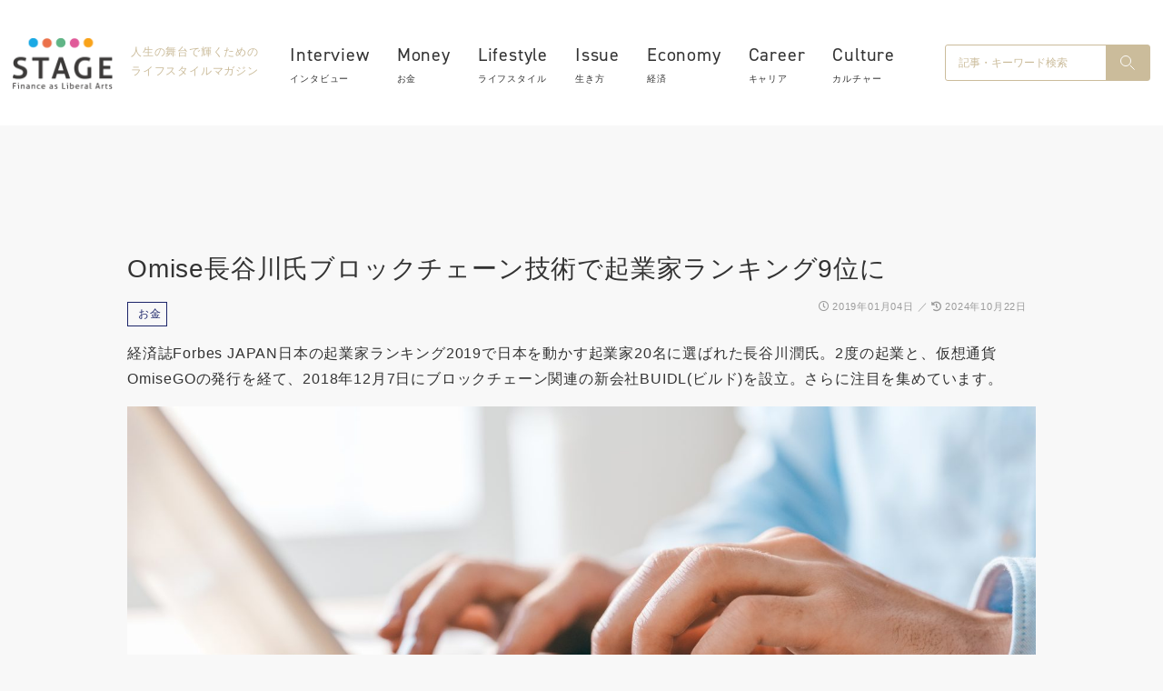

--- FILE ---
content_type: text/css
request_url: https://stage.st/wp-content/themes/stage/style.css?ver=6.9&fver=20241015014512
body_size: 7005
content:
@charset "UTF-8";

/*!
Theme Name: Stage - Cocoon Child
Description: STAGE専用（Cocoonの子テーマ）
Theme URI: https://stage.st/
Author: f-academy
Author URI: https://www.f-academy.jp/
Template:   cocoon-master
Version:    1.0.0
*/

/************************************
** 子テーマ用のスタイルを書く
************************************/
body{ letter-spacing: .05em;}
body.noscroll{ overflow: hidden;;}


*::before,
*::after{ box-sizing: border-box;}

/* font-family ヒラギノを優先 */
.ff-meiryo { font-family: "Hiragino Kaku Gothic Pro", "Meiryo", "游ゴシック体", "Yu Gothic", sans-serif;}
.ff-ms-pgothic { font-family: "Hiragino Kaku Gothic Pro", "MS PGothic", "游ゴシック体", "Yu Gothic", "Meiryo", sans-serif;}

/* Twitter→Xに */
.icon-twitter:before{
  content: '𝕏';
  font-family: unset;
  font-size: 1.5em;
  font-weight: bold;
  line-height: .5;
}
.bc-brand-color.sns-share .twitter-button{
  background-color: #0f1419;
}

/* --------------------------------
  ページレイアウト調整
  .content-in
-------------------------------- */
@media screen and (max-width: 1242px){
  .main { width: auto;}
  .sidebar { width: auto;}
}

.content-in{
  max-width: 1000px;
  margin: auto;
}
.content-in .main,
.content-in .list,
.content-in .post,
.content-in .sidebar{
  background: none;
}
@media screen and (max-width: 999px){
  .content-in{
    width: 96.25%;
    margin: auto;   
  }
}
@media screen and (min-width: 835px){
  .content-in{
    display: grid;
    grid-template-columns: calc(68% - 12px) 32%;
    column-gap: 12px;
    grid-template-areas:
      "areaHeader areaHeader"
      "main sidebar"
      "areaFooter areaFooter"
      "underContent underContent"
      "breadcrumb breadcrumb";
  }
  .content-in .front-page-content,
  .content-in .article-header,
  .content-in .category-content,
  .content-in .archive-title,
  .content-in .post-title {
    grid-area: areaHeader;
  }
  .content-in .article-footer {
    grid-area: areaFooter;
  }
  .content-in .main,
  .content-in .list,
  .content-in .post {
    grid-area: main;
    width: auto;
    height: auto;
    margin: 0;
    padding: 0;
  }
  .content-in .sidebar {
    grid-area: sidebar;
    width: auto;
    height: auto;
    margin: 0;
    padding: 0;
  }
  .content-in .under-entry-content,
  .content-in .under-list {
    grid-area: underContent;
  }
  .content-in .breadcrumb {
    grid-area: breadcrumb;
  }
}
@media screen and (max-width: 834px){
  .main{
    padding-right: 0;
    padding-left: 0;
    margin: 0;
  }
}

/* --------------------------------
  header
  navi
-------------------------------- */
#header-container{
  padding: 40px 0;
  position: fixed;
  top: 0;
  left: 0;
  right: 0;
  z-index: 1000;
  transform: translateY(0);
  transition: all 1s;
}
#header-container.is-hide{
  transform: translateY(-200px);
}
.header-container-in.hlt-top-menu .wrap{
  flex-direction: row-reverse;
}
.header-container-in.hlt-top-menu .site-name{
  padding: 0;
}
.header-container-in.hlt-top-menu .site-name img{
  width: 110px;
}
.header-container-in.hlt-top-menu .tagline{
  display: inherit;
  font-size: 12px;
  text-align: left;
  white-space: nowrap;
  margin-right: 0;
  margin-left: 20px;
}
.header-container-in.hlt-top-menu .navi{
  width: auto;
}
.navi-in > ul li{
  height: auto;
  line-height: inherit;
}
#navi .navi-in>ul>li>a{
  padding: 0 15px;
}
#navi .navi-in>ul>li>a:hover{
  opacity: .5;
}
.navi-in .caption-wrap{
  text-align: left;
  transition: all .3s;
}
.navi-in .caption-wrap:hover{
  opacity: .8;
}
.navi-in .item-slug{
  font-family: "din-2014", sans-serif;
  font-size: 20px;
}
.navi-in .item-slug::first-letter{
  text-transform: uppercase;
}
.navi-in .item-label{
  font-size: 10px;
}
@media screen and (min-width: 1197px){
  .header-container-in.wrap {
      max-width: 1252px;
      width: auto;
  }
}
@media screen and (min-width: 1174px){
  .header-container-in.hlt-top-menu .navi{
    display: flex;
    align-items: center;
  }
  .btn-header-menu{
    display: none;
  }
}
@media screen and (max-width: 1173px){
  #navi .navi-in > .menu-mobile { display: block;}
  .navi-in > .menu-header {
    display: none;
    margin-bottom: 40px;
  }

  #header-container{
    padding: 18px 0 10px;
  }
  .header-container-in.hlt-top-menu{
    display: block;
  }
  .header-container-in.hlt-top-menu .header{
    padding: 0 7px 0 18px;
    display: flex;
    justify-content: flex-end;
    align-items: center;
  }
  .header-container-in.hlt-top-menu #header .header-in{
    display: flex;
    margin: 0 auto 0 0;
  }
  .header-container-in.hlt-top-menu .tagline{
    margin-bottom: 0;
  }

  .btn-header-menu{
    background: none;
    border: 0;
    color: transparent;
    font-size: 0px;
    width: 28px;
    padding-top: 20px;
    background-image: url('data:image/svg+xml;charset=utf8,%3Csvg%20xmlns%3D%22http%3A%2F%2Fwww.w3.org%2F2000%2Fsvg%22%20width%3D%2224.635%22%20height%3D%2217.543%22%20viewBox%3D%220%200%2024.635%2017.543%22%3E%20%3Cg%20id%3D%22%E3%82%B0%E3%83%AB%E3%83%BC%E3%83%97_157%22%20data-name%3D%22%E3%82%B0%E3%83%AB%E3%83%BC%E3%83%97%20157%22%20transform%3D%22translate(-322.497%20-26.157)%22%3E%20%3Cpath%20id%3D%22%E3%83%91%E3%82%B9_3269%22%20data-name%3D%22%E3%83%91%E3%82%B9%203269%22%20d%3D%22M-15808.98%2C6733.554h22.635%22%20transform%3D%22translate(16132.478%20-6706.397)%22%20fill%3D%22none%22%20stroke%3D%22%23cbbc9b%22%20stroke-linecap%3D%22round%22%20stroke-width%3D%222%22%2F%3E%20%3Cpath%20id%3D%22%E3%83%91%E3%82%B9_3270%22%20data-name%3D%22%E3%83%91%E3%82%B9%203270%22%20d%3D%22M-15808.98%2C6733.554h22.635%22%20transform%3D%22translate(16132.478%20-6698.625)%22%20fill%3D%22none%22%20stroke%3D%22%23cbbc9b%22%20stroke-linecap%3D%22round%22%20stroke-width%3D%222%22%2F%3E%20%3Cpath%20id%3D%22%E3%83%91%E3%82%B9_3271%22%20data-name%3D%22%E3%83%91%E3%82%B9%203271%22%20d%3D%22M-15808.98%2C6733.554h22.635%22%20transform%3D%22translate(16132.478%20-6690.854)%22%20fill%3D%22none%22%20stroke%3D%22%23cbbc9b%22%20stroke-linecap%3D%22round%22%20stroke-width%3D%222%22%2F%3E%20%3C%2Fg%3E%3C%2Fsvg%3E');
    background-position: center;
    background-size: contain;
    background-repeat: no-repeat;
  }
  #header-container .header-container-in.hlt-top-menu .navi{
    opacity: 0;
    z-index: -1;
    background-color: #F5F2EB;
    box-shadow: 0 5px 5px rgba(0, 0, 0, .05);
    padding: 32px 9.2% 50px;
    max-height: calc(100dvh - 88px);
    overflow-y: auto;
    visibility: hidden;
    transition: all .5s;
    position: absolute;
    top: 88px;
    left: 0;
    width: 100%;
  }
  #header-container .header-container-in.hlt-top-menu .navi.is-show{
    opacity: 1;
    z-index: 1;
    visibility: visible;
  }
  #navi .navi-in > .menu-mobile li {
    width: auto;
    height: auto;
    border-bottom: 1px solid #CBBC9B;
    margin-bottom: 12px;
    padding-bottom: 12px;
  }
  #navi .navi-in > .menu-mobile li:last-child{
    margin-bottom: 40px;
  }
  .navi-in .item-slug{
    line-height: 1;
  }
  .navi-in .item-label{
    line-height: 1;
    margin-top: 8px;
  }
}
@media screen and (max-width: 768px){
  .header-container-in.hlt-top-menu .logo-header img{
    width: 86px;
  }
  #header-container .header-container-in.hlt-top-menu .navi{
    max-height: calc(100dvh - 82px);
    top: 82px;
  }
}

.search-box{
  border: 1px solid #CBBC9B;
  border-radius: 3px;
  display: flex;
  margin: 0;
}
.search-box .search-edit{
  border: none;
  font-family: inherit;
  font-size: 12px;
  padding: 12px 14px;
  outline: none;
  appearance: none;
}
.search-box .search-edit::placeholder{
  color: #CBBC9B;
}
.search-box .search-submit{
  position: static;
  background-color: #CBBC9B;
  color: #fff;
  padding: 0 16px;
}
.search-box .search-submit::before{
  content: "";
  display: block;
  width: 1rem;
  padding-top: 1rem;
  background-image: url('data:image/svg+xml;charset=utf8,%3Csvg%20id%3D%22%E3%82%B0%E3%83%AB%E3%83%BC%E3%83%97_5%22%20data-name%3D%22%E3%82%B0%E3%83%AB%E3%83%BC%E3%83%97%205%22%20xmlns%3D%22http%3A%2F%2Fwww.w3.org%2F2000%2Fsvg%22%20width%3D%2216.707%22%20height%3D%2216.707%22%20viewBox%3D%220%200%2016.707%2016.707%22%3E%20%3Cg%20id%3D%22%E3%82%B0%E3%83%AB%E3%83%BC%E3%83%97_4%22%20data-name%3D%22%E3%82%B0%E3%83%AB%E3%83%BC%E3%83%97%204%22%3E%20%3Cg%20id%3D%22%E6%A5%95%E5%86%86%E5%BD%A2_2%22%20data-name%3D%22%E6%A5%95%E5%86%86%E5%BD%A2%202%22%20fill%3D%22none%22%20stroke%3D%22%23fff%22%20stroke-width%3D%221%22%3E%20%3Ccircle%20cx%3D%226.275%22%20cy%3D%226.275%22%20r%3D%226.275%22%20stroke%3D%22none%22%2F%3E%20%3Ccircle%20cx%3D%226.275%22%20cy%3D%226.275%22%20r%3D%225.775%22%20fill%3D%22none%22%2F%3E%20%3C%2Fg%3E%20%3Cline%20id%3D%22%E7%B7%9A_2%22%20data-name%3D%22%E7%B7%9A%202%22%20x2%3D%224.392%22%20y2%3D%224.392%22%20transform%3D%22translate(11.608%2011.608)%22%20fill%3D%22none%22%20stroke%3D%22%23fff%22%20stroke-linecap%3D%22round%22%20stroke-width%3D%221%22%2F%3E%20%3C%2Fg%3E%3C%2Fsvg%3E');
  background-position: center;
  background-size: contain;
  background-repeat: no-repeat;
}
@media screen and (min-width: 1214px){
  .search-box{ margin-left: 40px;}
}
@media screen and (max-width: 1173px){
  .search-box{ margin-top: auto;}
}

/* --------------------------------
  footer
-------------------------------- */
.footer{
  padding-top: 0;
  margin-top: 12px;
}
.footer-bottom{
  margin-top: 0;

}
.footer-bottom-logo{
  float: none;
  display: flex;
  align-items: flex-end;
}
.footer-bottom-logo img{
  height: auto;
}
.footer-bottom-logo .logo-image{
  width: 84px;
}
.footer-bottom-logo .site-name,
.footer-bottom-logo .site-name-text{
  padding: 0;
}
.footer-bottom-logo .produce-by{
  width: 127px;
  margin-left: 26px;
}
.footer-bottom-content{
  float: none;
  margin: auto;
}
.navi-footer-in > .menu-footer{
  justify-content: center;
}
.navi-footer-in > .menu-footer li{
  border-color: inherit;
}
.navi-footer-in > .menu-footer li:first-child{
  border-left: 0;
}
.navi-footer-in > .menu-footer li:last-child{
  border-right: 0;
}
.footer-bottom.fnm-text-width .menu-footer li a{
  padding: 0 1.5em;
}
.footer-bottom.fnm-text-width .menu-footer li a:hover{
  background: none;
}
.footer-bottom.fnm-text-width .menu-footer li a[target="_blank"]::after{
  content: "";
  display: inline-block;
  width: .8em;
  padding-top: 1em;
  background-image: url('data:image/svg+xml;charset=utf8,%3Csvg%20xmlns%3D%22http%3A%2F%2Fwww.w3.org%2F2000%2Fsvg%22%20width%3D%2211.1%22%20height%3D%229.9%22%20viewBox%3D%220%200%2011.1%209.9%22%3E%20%3Cg%20id%3D%22%E3%82%B0%E3%83%AB%E3%83%BC%E3%83%97_3451%22%20data-name%3D%22%E3%82%B0%E3%83%AB%E3%83%BC%E3%83%97%203451%22%20transform%3D%22translate(11019.6%20-8501.5)%22%3E%20%3Crect%20id%3D%22%E9%95%B7%E6%96%B9%E5%BD%A2_1541%22%20data-name%3D%22%E9%95%B7%E6%96%B9%E5%BD%A2%201541%22%20width%3D%227.7%22%20height%3D%226.7%22%20transform%3D%22translate(-11016.7%208502)%22%20fill%3D%22none%22%20stroke%3D%22%23dad5d0%22%20stroke-miterlimit%3D%2210%22%20stroke-width%3D%221%22%2F%3E%20%3Cg%20id%3D%22%E3%82%B0%E3%83%AB%E3%83%BC%E3%83%97_3438%22%20data-name%3D%22%E3%82%B0%E3%83%AB%E3%83%BC%E3%83%97%203438%22%20transform%3D%22translate(-11379.4%208230.9)%22%3E%20%3Cpath%20id%3D%22%E3%83%91%E3%82%B9_1634%22%20data-name%3D%22%E3%83%91%E3%82%B9%201634%22%20d%3D%22M369%2C280h-8.7v-7.7%22%20fill%3D%22none%22%20stroke%3D%22%23dad5d0%22%20stroke-miterlimit%3D%2210%22%20stroke-width%3D%221%22%2F%3E%20%3C%2Fg%3E%20%3C%2Fg%3E%3C%2Fsvg%3E');
  background-position: right center;
  background-size: contain;
  background-repeat: no-repeat;
  margin-left: 4px;
}
.copyright{
  font-size: 10px;
  text-align: center;
  padding: 18px;
  margin: 0;
}
@media screen and (min-width: 1197px){
  .footer-in.wrap {
      max-width: 1223px;
      width: auto;
  }
}
@media screen and (min-width: 1024px){
  .footer-bottom-logo{
    top: 50%;
    bottom: auto;
    transform: translateY(-50%);
  }
}
@media screen and (max-width: 1023px){
  .footer-bottom-logo .logo-image{
    margin: 0;
  }
  .footer-bottom-logo{
    position: static;
    justify-content: center;
    margin-bottom: 53px;
  }
}
@media screen and (min-width: 835px){
  .footer-bottom{
    padding-top: 68px;
    padding-bottom: 58px;
  }
}
@media screen and (max-width: 834px){
  .footer-bottom{
    padding-top: 50px;
    padding-bottom: 40px;
  }
  .navi-footer-in > .menu-footer{
    display: block;
    line-height: 2;
  }
  .navi-footer-in > .menu-footer li.menu-item {
    display: inline-block;
    width: auto;
    border: 0;
    border-right: 1px solid;
    margin: 0;
  }
  .navi-footer-in > .menu-footer li.menu-item:last-child {
    border-right: 0;
  }
  .navi-footer-in > .menu-footer li.menu-item a{
    width: auto;
  }
}

/* --------------------------------
  .sidebar
-------------------------------- */
.sidebar .bnr{
  display: block;
  background-color: #fff;
  border-radius: 5px;
  box-shadow: 0 3px 6px rgba(0, 0, 0, .16);
  padding: 14px;
  margin-bottom: 75px;
}

.sidebar .widget_popular_entries .widget-title{
  background-color: transparent;
  font-size: 14px;
  font-weight: normal;
  text-align: center;
  padding: 0;
  margin: 50px 0;
}
.sidebar .widget_popular_entries .widget-title:before{
  content: "Ranking";
  display: block;
  font-family: "din-2014", sans-serif;
  font-size: 34px;
  line-height: 1.5;
}
.sidebar .widget_popular_entries .popular-entry-card-link{
  background: none;
  border-radius: 0;
  box-shadow: none;
  padding: 0;
  margin-bottom: 30px;
}
.sidebar .widget_popular_entries .popular-entry-card-thumb{
  width: 80px;
  padding-top: 80px;
  margin: 0;
}
.sidebar .widget_popular_entries .popular-entry-card-thumb::before{
  width: 28px;
  height: 28px;
  background-color: #CBBC9B;
  border-radius: 100%;
  font-family: "din-2014", sans-serif;
  font-size: 16px;
  letter-spacing: 0;
  line-height: 28px;
  padding: 0;
  opacity: 1;
  top: auto;
  bottom: 11px;
  left: 2px;
}
.widget-entry-cards.ranking-visible .no-1 .card-thumb::before{ background: #D6BA41;}
.widget-entry-cards.ranking-visible .no-2 .card-thumb::before{ background: #BABABA;}
.widget-entry-cards.ranking-visible .no-3 .card-thumb::before{ background: #C38562;}

.sidebar .widget_popular_entries .popular-entry-card-link:nth-child(-n+3) .popular-entry-card-thumb::after{
  content: "";
  width: 28px;
  padding-top: 10px;
  background-position: center;
  background-size: cover;
  background-repeat: no-repeat;
  position: absolute;
  left: 2px;
  bottom: 2px;
}
.widget-entry-cards.ranking-visible .no-1 .card-thumb::after{
  background-image: url('data:image/svg+xml;charset=utf8,%3Csvg%20xmlns%3D%22http%3A%2F%2Fwww.w3.org%2F2000%2Fsvg%22%20width%3D%2227%22%20height%3D%2210.772%22%20viewBox%3D%220%200%2027%2010.772%22%3E%20%3Cpath%20id%3D%22%E3%83%91%E3%82%B9_3274%22%20data-name%3D%22%E3%83%91%E3%82%B9%203274%22%20d%3D%22M63.119%2C328.208c-.173-.12-.348-.238-.515-.366l0%2C0-.013-.009-4.135%2C7.586-.119.272.156.213a.625.625%2C0%2C0%2C0%2C.5.235h.1l3.952-1.053%2C1.564%2C3.2a.639.639%2C0%2C0%2C0%2C1.089.018l3.2-5.866.946-1.725h0l.007-.013A15.181%2C15.181%2C0%2C0%2C1%2C63.119%2C328.208Z%22%20transform%3D%22translate(-58.336%20-327.836)%22%20fill%3D%22%23d6ba41%22%2F%3E%20%3Cpath%20id%3D%22%E3%83%91%E3%82%B9_3275%22%20data-name%3D%22%E3%83%91%E3%82%B9%203275%22%20d%3D%22M293.314%2C329.558l-.929-1.71%2C0%2C0-.007-.013a14.971%2C14.971%2C0%2C0%2C1-6.7%2C2.782c-.178.027-.355.058-.535.079l0%2C0-.017%2C0%2C4.146%2C7.609a.639.639%2C0%2C0%2C0%2C1.089-.018l1.564-3.2%2C3.876%2C1.03.092.023h.081a.625.625%2C0%2C0%2C0%2C.5-.235l.162-.259Z%22%20transform%3D%22translate(-269.64%20-327.837)%22%20fill%3D%22%23d6ba41%22%2F%3E%3C%2Fsvg%3E');
}
.widget-entry-cards.ranking-visible .no-2 .card-thumb::after{
  background-image: url('data:image/svg+xml;charset=utf8,%3Csvg%20xmlns%3D%22http%3A%2F%2Fwww.w3.org%2F2000%2Fsvg%22%20width%3D%2227%22%20height%3D%2210.772%22%20viewBox%3D%220%200%2027%2010.772%22%3E%20%3Cpath%20id%3D%22%E3%83%91%E3%82%B9_3274%22%20data-name%3D%22%E3%83%91%E3%82%B9%203274%22%20d%3D%22M63.119%2C328.208c-.173-.12-.348-.238-.515-.366l0%2C0-.013-.009-4.135%2C7.586-.119.272.156.213a.625.625%2C0%2C0%2C0%2C.5.235h.1l3.952-1.053%2C1.564%2C3.2a.639.639%2C0%2C0%2C0%2C1.089.018l3.2-5.866.946-1.725h0l.007-.013A15.181%2C15.181%2C0%2C0%2C1%2C63.119%2C328.208Z%22%20transform%3D%22translate(-58.336%20-327.836)%22%20fill%3D%22%23bababa%22%2F%3E%20%3Cpath%20id%3D%22%E3%83%91%E3%82%B9_3275%22%20data-name%3D%22%E3%83%91%E3%82%B9%203275%22%20d%3D%22M293.314%2C329.558l-.929-1.71%2C0%2C0-.007-.013a14.971%2C14.971%2C0%2C0%2C1-6.7%2C2.782c-.178.027-.355.058-.535.079l0%2C0-.017%2C0%2C4.146%2C7.609a.639.639%2C0%2C0%2C0%2C1.089-.018l1.564-3.2%2C3.876%2C1.03.092.023h.081a.625.625%2C0%2C0%2C0%2C.5-.235l.162-.259Z%22%20transform%3D%22translate(-269.64%20-327.837)%22%20fill%3D%22%23bababa%22%2F%3E%3C%2Fsvg%3E');
}
.widget-entry-cards.ranking-visible .no-3 .card-thumb::after{
  background-image: url('data:image/svg+xml;charset=utf8,%3Csvg%20xmlns%3D%22http%3A%2F%2Fwww.w3.org%2F2000%2Fsvg%22%20width%3D%2227%22%20height%3D%2210.772%22%20viewBox%3D%220%200%2027%2010.772%22%3E%20%3Cpath%20id%3D%22%E3%83%91%E3%82%B9_3274%22%20data-name%3D%22%E3%83%91%E3%82%B9%203274%22%20d%3D%22M63.119%2C328.208c-.173-.12-.348-.238-.515-.366l0%2C0-.013-.009-4.135%2C7.586-.119.272.156.213a.625.625%2C0%2C0%2C0%2C.5.235h.1l3.952-1.053%2C1.564%2C3.2a.639.639%2C0%2C0%2C0%2C1.089.018l3.2-5.866.946-1.725h0l.007-.013A15.181%2C15.181%2C0%2C0%2C1%2C63.119%2C328.208Z%22%20transform%3D%22translate(-58.336%20-327.836)%22%20fill%3D%22%23c38562%22%2F%3E%20%3Cpath%20id%3D%22%E3%83%91%E3%82%B9_3275%22%20data-name%3D%22%E3%83%91%E3%82%B9%203275%22%20d%3D%22M293.314%2C329.558l-.929-1.71%2C0%2C0-.007-.013a14.971%2C14.971%2C0%2C0%2C1-6.7%2C2.782c-.178.027-.355.058-.535.079l0%2C0-.017%2C0%2C4.146%2C7.609a.639.639%2C0%2C0%2C0%2C1.089-.018l1.564-3.2%2C3.876%2C1.03.092.023h.081a.625.625%2C0%2C0%2C0%2C.5-.235l.162-.259Z%22%20transform%3D%22translate(-269.64%20-327.837)%22%20fill%3D%22%23c38562%22%2F%3E%3C%2Fsvg%3E');
}
.sidebar .widget_popular_entries .popular-entry-card-thumb > img{
  width: 100%;
  height: 100%;
  object-fit: cover;
  position: absolute;
  top: 0;
  right: 0;
  bottom: 0;
  left: 0;
  margin: auto;
}
.sidebar .widget_popular_entries .popular-entry-card-content{
  font-size: 14px;
  margin-left: 96px;
}
@media screen and (min-width: 835px){
  .sidebar .widget-entry-cards.ranking-visible{
    margin-left: 15px;
  }
}
@media screen and (max-width: 834px){
  div.sidebar {
    padding-right: 0;
    padding-left: 0;
  }
  .sidebar .widget_popular_entries .popular-entry-card-content{
    font-size: 12px;
    line-height: 1.8;
  }
}

/* --------------------------------
  .breadcrumb
-------------------------------- */
.breadcrumb.sbp-footer-before,
.breadcrumb.pbp-footer-before{
  background: none;
  color: inherit;
  font-size: 14px;
  padding: 0 7px;
}
.breadcrumb a{ color: inherit;}

.breadcrumb-home > [class^="fa"]{ display: none;}
.breadcrumb-home a{
  display: inline-block;
  width: 1em;
  height: 1em;
  background-image: url('data:image/svg+xml;charset=utf8,%3Csvg%20xmlns%3D%22http%3A%2F%2Fwww.w3.org%2F2000%2Fsvg%22%20width%3D%2215%22%20height%3D%2215%22%20viewBox%3D%220%200%2015%2015%22%3E%20%3Cg%20id%3D%22%E3%82%B0%E3%83%AB%E3%83%BC%E3%83%97_2%22%20data-name%3D%22%E3%82%B0%E3%83%AB%E3%83%BC%E3%83%97%202%22%20transform%3D%22translate(14591%20-6361.561)%22%3E%20%3Cpath%20id%3D%22%E3%83%91%E3%82%B9_2273%22%20data-name%3D%22%E3%83%91%E3%82%B9%202273%22%20d%3D%22M144%2C221.145h3.45v-.13q0-2.27%2C0-4.541a.442.442%2C0%2C0%2C0-.5-.5h-2.439c-.351%2C0-.512.16-.512.509q0%2C2.257%2C0%2C4.514Z%22%20transform%3D%22translate(-14729.825%206153.708)%22%2F%3E%20%3Cpath%20id%3D%22%E3%83%91%E3%82%B9_2275%22%20data-name%3D%22%E3%83%91%E3%82%B9%202275%22%20d%3D%22M384%2C384Z%22%20transform%3D%22translate(-14961.202%205991.726)%22%20fill%3D%22%23fff%22%2F%3E%20%3Cpath%20id%3D%22%E3%83%91%E3%82%B9_2276%22%20data-name%3D%22%E3%83%91%E3%82%B9%202276%22%20d%3D%22M1.967%2C14.895a3.2%2C3.2%2C0%2C0%2C1-.469-.188%2C1.212%2C1.212%2C0%2C0%2C1-.633-1.088c-.007-1.725%2C0-3.45%2C0-5.174a.431.431%2C0%2C1%2C1%2C.861.01q0%2C2.527%2C0%2C5.053c0%2C.366.158.524.524.525H4.312v-.165q0-2.244%2C0-4.487A1.3%2C1.3%2C0%2C0%2C1%2C5.7%2C7.995H8.129A1.294%2C1.294%2C0%2C0%2C1%2C9.486%2C9.347q0%2C2.257%2C0%2C4.514v.171h2.1a.438.438%2C0%2C0%2C0%2C.489-.491q0-3.618%2C0-7.236a.236.236%2C0%2C0%2C0-.1-.2Q9.607%2C4.129%2C7.238%2C2.153a.448.448%2C0%2C0%2C0-.673%2C0L.863%2C6.9A.644.644%2C0%2C0%2C0%2C.8%2C6.955.457.457%2C0%2C0%2C1%2C0%2C6.809V6.593a1.424%2C1.424%2C0%2C0%2C1%2C.193-.251Q3.1%2C3.909%2C6.019%2C1.484a1.292%2C1.292%2C0%2C0%2C1%2C1.766%2C0l2.64%2C2.2c.04.033.082.063.125.1.008-.019.015-.027.015-.034%2C0-.22%2C0-.44%2C0-.66a.434.434%2C0%2C1%2C1%2C.862%2C0c0%2C.44%2C0%2C.881%2C0%2C1.321a.221.221%2C0%2C0%2C0%2C.091.193q1.007.833%2C2.007%2C1.674a2.587%2C2.587%2C0%2C0%2C1%2C.276.321v.216a.483.483%2C0%2C0%2C1-.381.32c-.194.026-.33-.1-.482-.224v.856q0%2C2.9%2C0%2C5.8a1.3%2C1.3%2C0%2C0%2C1-.9%2C1.268c-.067.022-.135.04-.2.06Z%22%20transform%3D%22translate(-14591%206360.831)%22%20fill%3D%22%23333%22%2F%3E%20%3Cpath%20id%3D%22%E3%83%91%E3%82%B9_2277%22%20data-name%3D%22%E3%83%91%E3%82%B9%202277%22%20d%3D%22M144%2C221.145V221q0-2.257%2C0-4.514c0-.349.161-.508.512-.508h2.439a.442.442%2C0%2C0%2C1%2C.5.495q0%2C2.27%2C0%2C4.541v.13Zm1.724-2.574a.431.431%2C0%2C1%2C0-.432.426.434.434%2C0%2C0%2C0%2C.432-.426%22%20transform%3D%22translate(-14729.826%206153.708)%22%20fill%3D%22%23f5f2eb%22%2F%3E%20%3Cpath%20id%3D%22%E3%83%91%E3%82%B9_2278%22%20data-name%3D%22%E3%83%91%E3%82%B9%202278%22%20d%3D%22M168.871%2C276.432a.431.431%2C0%2C1%2C1-.423-.435.434.434%2C0%2C0%2C1%2C.423.435%22%20transform%3D%22translate(-14752.973%206095.847)%22%20fill%3D%22%23333%22%2F%3E%20%3Crect%20id%3D%22%E9%95%B7%E6%96%B9%E5%BD%A2_6%22%20data-name%3D%22%E9%95%B7%E6%96%B9%E5%BD%A2%206%22%20width%3D%2215%22%20height%3D%2215%22%20transform%3D%22translate(-14591%206361.561)%22%20fill%3D%22none%22%2F%3E%20%3C%2Fg%3E%3C%2Fsvg%3E');
  background-position: center;
  background-size: contain;
  background-repeat: no-repeat;
  vertical-align: text-bottom;
}
.breadcrumb-home a > span{
  visibility: hidden;
  position: absolute;
}

.breadcrumb-item > [class^="fa"]{ width: 0;}
.breadcrumb-item > [class^="fa"]::before{ content: none;}

.breadcrumb span.sp{ margin: 0 18px;}

/* --------------------------------
  .content
-------------------------------- */
.front-page-slider,
body:not(.front-top-page) .content{
  margin-top: 138px;
}
@media screen and (max-width: 1173px){
  .front-page-slider,
  body:not(.front-top-page) .content{ 
    margin-top: 82px;
  }
}
.content{
  padding: 60px 0;
}
@media screen and (max-width: 768px){
  .content{
    padding: 32px 0;
  }
}

/* --------------------------------
  .archive
  .category
-------------------------------- */
.archive .content,
.category .content{
  background-color: #F5F2EB;
  margin: 0;
}

.archive-title{
  font-weight: normal;
  text-align: center;
}
.archive-title [class^="fa"],
.category .breadcrumb .fa-folder-open,
.archive .breadcrumb .fa-folder-open{
  display: none;
}

/* --------------------------------
  .article-header
  .entry-header
-------------------------------- */
.article-header.entry-header{
  margin-bottom: 60px;
}
@media screen and (max-width: 768px){
  .article-header.entry-header{
    margin-bottom: 38px;
  }
}

.entry-title{
  font-size: 28px;
  font-weight: normal;
  margin-top: 80px;
}
@media screen and (max-width: 768px){
  .entry-title{
    font-size: 24px;
    padding-top: 0;
    padding-right: 0;
    padding-left: 0;
    margin-top: 1em;
  }
}

.single-info{
  display: flex;
  justify-content: space-between;
  margin-bottom: 1rem;
}

.entry-categories-tags{
  font-family: inherit;
  margin: 0;
}
.entry-categories-tags > div{
  margin: 0;
}

.sns-buttons{
  margin-top: 2em;
}

.cat-link{
  background: none;
  border: 1px solid;
  border-radius: 0;
  color: #1c2569;
}
.cat-link .cat-icon::before{
  content: none;
}
.cat-link:hover{
  color: #1c2569;
}

.date-tags{
  color: #9B9B9B;
  margin: 0;
}
.post-date{
  margin-right: 0;
}
.post-update::before{
  content: "／ ";
}

.eye-catch-wrap{
  margin-top: 1rem;
}

/* --------------------------------
.entry-content
-------------------------------- */
.entry-content{ margin: 0;}
.entry-content > *:first-child{
  margin-top: 0;
}

.article h2{
  background: none;
}
.article h2.wp-block-heading{
  border-left: 4px solid #CBBC9B;
  font-size: 22px;
  font-weight: normal;
  padding: 9px;
  margin-bottom: 35px;
  position: relative;
}
.article h2.wp-block-heading::after{
  content: "";
  height: 1px;
  background-color: #D9D9D9;
  position: absolute;
  bottom: -7px;
  left: -4px;
  right: 0;
  margin: auto;
}
@media screen and (max-width: 768px){
  .article h2.wp-block-heading{
    font-size: 20px;
    padding-top: 0;
  }
}

.article h3.wp-block-heading{
  background-color: #F5F2EB;
  border: 0;
  font-size: 18px;
  font-weight: normal;
  padding: 14px;
}
@media screen and (max-width: 768px){
  .article h3.wp-block-heading{ padding: 13px 10px;}
}

.light-box{
  background-color: #F5F2EB;
  border-radius: 5px;
  color: #8D7749;
}

.wp-block-image figcaption{
  font-size: .75em;
  text-align: center;
}

.reference_url{ font-size: 12px;}
@media screen and (max-width: 768px){
  .reference_url{ font-size: 10px;}
}

/* --------------------------------
.category-content
-------------------------------- */
.category-content .ttl_en,
.post-title .ttl_en,
.front-page-content .ttl_en{
  font-family: "din-2014", sans-serif;
  font-size: 33px;
  text-align: center;
}
.category-content .ttl_en::first-letter{
  text-transform: uppercase;
}
.category-content .archive-title,
.front-page-content .archive-title{
  font-size: 14px;
  font-weight: normal;
  margin-top: 0;
  margin-bottom: 50px;
  padding: 0;
}
.category-page-content p{
  font-size: 14px;
  margin-bottom: 50px;
}

/* --------------------------------
  .article-footer
  .entry-footer
-------------------------------- */
.article-footer.entry-footer{
  margin-top: 74px;
}
.article-footer.entry-footer .pager-links:first-child{
  margin-top: 0;
}

/* .interviewee */
.interviewee .name{
  font-size: 22px;
  margin: 0;
}
.interviewee .status{
  font-size: 22px;
  line-height: 1.35;
  margin: 0 0 1em;
}
.interviewee .profile{
  font-size: 14px;
}
@media screen and (min-width: 769px){
  .interviewee{
    display: grid;
    grid-template-columns: 50% 45%;
    gap: 5%;
  }
}

/* .entry-categories-tags */
.article-footer.entry-footer .entry-categories-tags{
  margin-top: 2em;
}

/* --------------------------------
  .under-entry-content
-------------------------------- */
.under-entry-content{
  background-color: #F5F2EB;
  padding: 77px 0;
}
.under-entry-content .inner{
  width: 96.25%;
  max-width: 1000px;
  margin: auto;
}

.under-entry-content .related-entries{
  max-width: 1000px;
  margin: auto;
}
.under-entry-content .related-entries .related-entry-heading{
  text-align: center;
  font-size: 20px;
  font-weight: normal;
  margin: 0 0 47px;
}

/* --------------------------------
  pagenation
  一覧下…….under-list、.pagenation
  個別ページ下…….pager-links
-------------------------------- */
/* .under-list */
.under-list .pagination-next{
  display: none;
}
.pager-links,
.pagination{
  font-family: "din-2014", sans-serif;
  margin: 72px 0 52px;
}

.page-numbers{
  border: none;
  border-radius: 5px;
  width: 40px;
  height: 40px;
  line-height: 40px;
}
.pagination .page-numbers{ background-color: #fff;}
.pagination .page-numbers.dots{ opacity: 1;}
.pager-links .page-numbers.current,
.pagination .page-numbers.current{
  background-color: #CBBC9B;
  color: #fff;
}
.pager-links a{ text-decoration: none;}
.pager-links span{ background: none;}
.pager-links .page-numbers .prev::before,
.pagination .page-numbers.prev::before{
  font-family: "Font Awesome 5 Free";
  font-weight: 600;
  font-size: .75em;
  content: "\f053";
  padding-right: 3px;
  padding-left: 3px;
}
.pager-links .page-numbers .next::before,
.pagination .page-numbers.next::before{
  font-family: "Font Awesome 5 Free";
  font-weight: 600;
  font-size: .75em;
  content: "\f054";
  padding-right: 3px;
  padding-left: 3px;
}
@media screen and (max-width: 768px){
  .pager-links,
  .pagination{
    margin: 67px 0 77px;
  }
}

/* --------------------------------
  記事一覧のスタイル
  .entry-card
-------------------------------- */
.a-wrap{
  background-color: #fff;
  border-radius: 5px;
  box-shadow: 0 2px 4px rgba(0, 0, 0, .16);
  padding: 0;
  overflow: hidden;
}

.entry-card{
  display: flex;
}
.entry-card .entry-card-thumb{
  flex: 0 0 254px;
  margin: 0;
  width: 254px;
  float: none;
  padding-top: 160px;
  position: relative;
}
.card-thumb img{
  height: 100%;
  object-fit: cover;
  position: absolute;
  top: 0;
  right: 0;
  bottom: 0;
  left: 0;
  margin: auto;
  overflow: hidden;
}
.entry-card-content{
  flex: 1 1 auto;
  margin-left: 0;
  padding: 16px;
  display: flex;
  flex-direction: column;
}
.entry-card-title{
  font-size: 16px;
  font-weight: normal;
  line-height: 1.2;
}

.entry-card .cat-label{ display: none;}
.entry-card-meta{
  position: static;
  text-align: left;
  margin-top: auto;
}
.entry-card-meta .entry-card-categorys{ display: inherit;}
.entry-category{
  display: inline-block;
  background: none;
  border: 1px solid;
  border-radius: 0;
  color: #1c2569;
  font-size: 12px;
  padding: 6px 10px;
}
.entry-category::before{
  content: none;
}
@media screen and (max-width: 768px){
  .entry-card-wrap.a-wrap { padding: 0;}
  .entry-card .entry-card-thumb {
    flex-basis: 46.25%;
    width: 46.25%;
    padding-top: 43.75%;
  }
  .entry-card-meta .entry-card-categorys{
    margin-bottom: 18px;
  }
  .entry-category{
    font-size: 11px;
  }
}
@media screen and (max-width: 599px){
  .entry-card-content{
    flex-direction: column-reverse;
    justify-content: flex-end;
  }
  .entry-card-meta{
    margin-top: 0;
  }
  .entry-card-title{
    font-size: 12px;
    line-height: 1.8;
  }
}
/* --------------------------------
  関連記事のスタイル
  .related-list
-------------------------------- */
.related-list .a-wrap{ padding: 0;}

.related-entry-card{ display: flex;}
.related-entry-card-thumb{
  flex: 0 0 222px;
  margin: 0;
  width: 222px;
  float: none;
  padding-top: 158px;
  position: relative;
}
.card-thumb img{
  height: 100%;
  object-fit: cover;
  position: absolute;
  top: 0;
  right: 0;
  bottom: 0;
  left: 0;
  margin: auto;
  overflow: hidden;
}
.rect-mini-card .related-entry-card-content{
  flex: 1 1 auto;
  margin-left: 0;
  padding: 12px;
  display: flex;
  flex-direction: column;
}
.rect-mini-card .related-entry-card-title{
  font-size: 12px;
  font-weight: normal;
  line-height: 1.8;
}

.related-entry-card .cat-label{
  position: static;
  display: inline-block;
  max-width: fit-content;
  background: none;
  border: 1px solid;
  border-radius: 0;
  color: #1c2569;
  font-size: 12px;
  text-align: left;
  padding: 3px 6px;
  margin-bottom: 18px;
  white-space: unset;
}
@media screen and (max-width: 768px){
  .rect-mini-card .related-entry-card-wrap{
    width: 100%;
  }
  .rect-mini-card .related-entry-card-thumb{
    width: 46.25%;
    flex-basis: 46.25%;
  }
}

/* --------------------------------
  トップページのスタイル
  front-page
-------------------------------- */
/* .front-page-slider .slider */
.front-page-slider{
  position: relative;
}
.front-page-slider .slider{
  background-color: #fff;
  padding-bottom: 80px;
  margin-bottom: 0;
}
.front-page-slider .slider .item > div{
  border-radius: 5px;
  overflow: hidden;
  padding-top: 70.85%;
  position: relative;
}
.front-page-slider .slider .item a{
  color: #000;
}
.front-page-slider .slider .item img{
  width: 100%;
  height: 100%;
  object-fit: cover;
  position: absolute;
  top: 0;
  right: 0;
  bottom: 0;
  left: 0;
  margin: auto;
}
.front-page-slider .slider-content{
  background-color: rgba(255, 255, 255, .9);
  padding: 25px;
  position: absolute;
  right: 0;
  left: 0;
  bottom: 0;
  margin: auto;
}
.front-page-slider .slider-category{
  border: 1px solid;
  color: #1c2569;
  font-size: 12px;
  padding: 0 12px;
  width: fit-content;
  margin-bottom: 15px;
}
.front-page-slider .slider-title{
  font-size: 18px;
}
.front-page-slider .slider .slick-prev{
  z-index: 2;
  left: 20px;
  width: 38px;
  height: 38px;
}
.front-page-slider .slider .slick-prev::before{
  content: "\f137";
  font-size: 2rem;
}
.front-page-slider .slider .slick-next{
  z-index: 2;
  right: 20px;
  width: 38px;
  height: 38px;
}
.front-page-slider .slider .slick-next::before{
  content: "\f138";
  font-size: 2rem;
}
.front-page-slider .slick-dots{
  width: fit-content;
  right: 17%;
  bottom: 40px;
}
.front-page-slider .slick-dots li{
  width: auto;
}
.front-page-slider .slick-dots li button{
  width: auto;
  color: #D9D9D9;
  font-family: "din-2014", sans-serif;
  font-size: 20px;
  padding: 0;
}
.front-page-slider .slick-dots .slick-active button{
  color: #CBBC9B;
}
.front-page-slider .slick-dots li button::before{
  content: none;
}
@media screen and (min-width: 769px){
  .front-page-slider .slider .item{
    padding: 0 7px;
  }
}
@media screen and (max-width: 768px){
  .front-page-slider .slider{
    padding-bottom: 75px;
  }
  .front-page-slider .slider .item > div{
    padding-top: 97.5%;
  }  
  .front-page-slider .slider-content{
    padding: 21px 7px;
  }
  .front-page-slider .slider-category{
    font-size: 11px;
    padding: 0 6px;
  }
  .front-page-slider .slider-title{
    font-size: 14px;
  }
  .front-page-slider .slick-dots{
    display: block !important;
    right: 7px;
  }
}

/* .front-page-pickup */
.front-page-pickup{
  background-color: #F5F2EB;
  padding: 40px 0 90px;
}
.front-page-pickup .inner{
  max-width: 1000px;
  margin: auto;
}
.front-page-pickup .list{
  list-style: none;
  margin: 0;
  padding: 0;
}
.front-page-pickup .list li{
  border-radius: 5px;
  box-shadow: 0 3px 6px rgba(0, 0, 0, .16);
  overflow: hidden;
  padding-top: 43%;
  position: relative;
}
.front-page-pickup .list li::after{
  content: "\f138";
  color: #fff;
  font-family: "Font Awesome 5 Free";
  font-weight: 600;
  font-size: 24px;
  text-shadow: 0 3px 6px rgba(0, 0, 0, .16);
  opacity: .7;
  position: absolute;
  right: 9px;
  bottom: 0;
}
.front-page-pickup .list li a{
  color: #000;
}
.front-page-pickup .list li img{
  position: absolute;
  top: 0;
  right: 0;
  bottom: 0;
  left: 0;
  margin: auto;
}
.front-page-pickup .list li .content{
  width: 43%;
  background-color: rgba(255, 255, 255, .9);
  padding-left: 23px;
  display: flex;
  flex-direction: column;
  justify-content: center;
  position: absolute;
  top: 0;
  left: 0;
  bottom: 0;
  margin: 0;
}
.front-page-pickup .list li .content .ttl_en{
  font-family: "din-2014", sans-serif;
  font-size: 22px;
  line-height: 1;
}
.front-page-pickup .list li .content .title{
  font-size: 12px;
}
@media screen and (max-width: 999px){
  .front-page-pickup .inner{
    width: 96.25%;
    margin: auto;   
  }
}
@media screen and (min-width: 769px){
  .front-page-pickup .list {
    display: grid;
    grid-template-columns: repeat(3, 1fr);
    gap: 13px;
  }
}
@media screen and (max-width: 768px){
  .front-page-pickup .list li {
    padding-top: 33.25%;
  }
  .front-page-pickup .list li + li {
    margin-top: 30px;
  }
}

/* --------------------------------
  検索結果ページ
-------------------------------- */
.fa-search{ display: none;}

.post-title .search-word{
  font-size: 14px;
  font-weight: normal;
  padding: 0;
  margin-bottom: 75px;
}

/* --------------------------------
 スマホ以下のタイトル表示行数制限
-------------------------------- */
@media screen and (max-width: 768px){
  .ect-entry-card .card-content .e-card-title,
  .rect-mini-card .related-entry-card-title{
    display: -webkit-box;
    -webkit-box-orient: vertical;
    -webkit-line-clamp: 4;
    overflow: hidden;
  }
}


/************************************
** レスポンシブデザイン用のメディアクエリ
************************************/
/*1023px以下*/
@media screen and (max-width: 1023px){
  /*必要ならばここにコードを書く*/
}

/*834px以下*/
@media screen and (max-width: 834px){
  /*必要ならばここにコードを書く*/
}

/*480px以下*/
@media screen and (max-width: 480px){
  /*必要ならばここにコードを書く*/
}


--- FILE ---
content_type: application/javascript
request_url: https://stage.st/wp-content/themes/stage/javascript.js?ver=6.9&fver=20240415010626
body_size: 659
content:
//ここに追加したいJavaScript、jQueryを記入してください。
//このJavaScriptファイルは、親テーマのJavaScriptファイルのあとに呼び出されます。
//JavaScriptやjQueryで親テーマのjavascript.jsに加えて関数を記入したい時に使用します。

jQuery(function() {
    //  アイコン表記：Twitter→Xに書き換え
    jQuery('.bc-brand-color.sns-share .twitter-button .button-caption').text('X');

    // トップスライダー
    jQuery('.front-page-slider .slider').slick({
        autoplay: true,
        autoplaySpeed: 3000,
        speed: 1200,
        infinite: true,
        dots: true,
        centerMode: true,
        centerPadding: '27.8%',
        responsive: [{
            breakpoint: 768, //ブレークポイント(px)
            settings: {
                arrows: false,
                centerMode: false
            }
        }]
    });

    //メニュー開閉
    jQuery('.btn-header-menu').on('click', function(){
        jQuery('.header-container .navi').toggleClass('is-show');
        jQuery('body').toggleClass('noscroll');
    });

    //ヘッダーのスクロールアウト
    let beforePos = 0;//スクロールの値の比較用の設定
    function ScrollAnime() {
        let elemTop = 1000;
        let scroll = jQuery(window).scrollTop();
        //ヘッダーの出し入れをする
        if(scroll == beforePos) {
        //IE11対策で処理を入れない
        } else if(elemTop > scroll || 0 > scroll - beforePos) {
            jQuery('#header-container').removeClass('is-hide');
        } else {
            jQuery('#header-container').addClass('is-hide');
        }
        beforePos = scroll;//現在のスクロール値を比較用のbeforePosに格納
    }
    jQuery(window).on('load scroll', function () {
        ScrollAnime();
    });
});